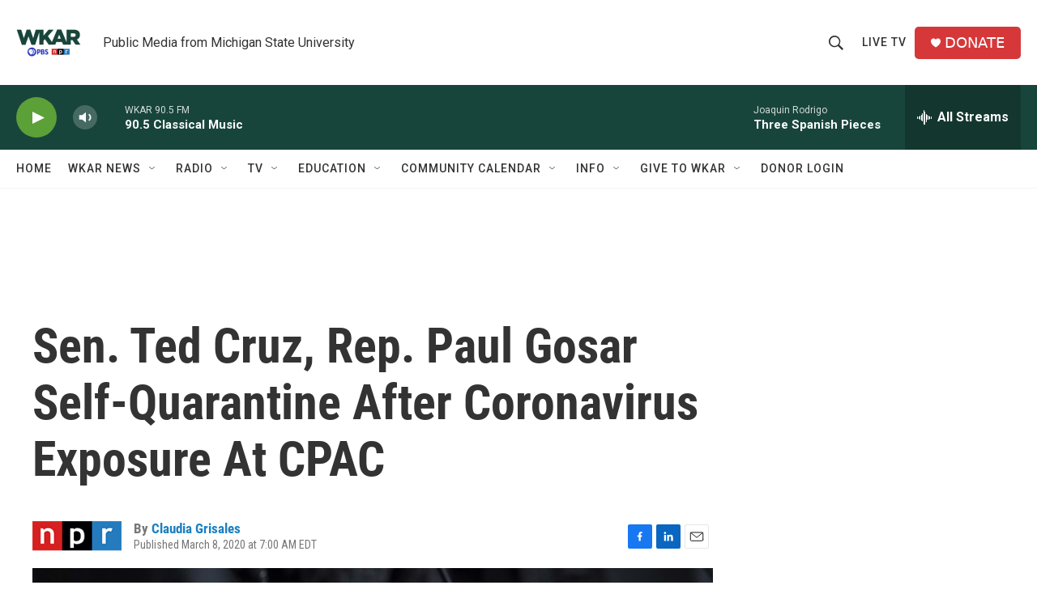

--- FILE ---
content_type: text/html; charset=utf-8
request_url: https://www.google.com/recaptcha/api2/aframe
body_size: 267
content:
<!DOCTYPE HTML><html><head><meta http-equiv="content-type" content="text/html; charset=UTF-8"></head><body><script nonce="Apb80XR4Z0bbaEQs6jCYnA">/** Anti-fraud and anti-abuse applications only. See google.com/recaptcha */ try{var clients={'sodar':'https://pagead2.googlesyndication.com/pagead/sodar?'};window.addEventListener("message",function(a){try{if(a.source===window.parent){var b=JSON.parse(a.data);var c=clients[b['id']];if(c){var d=document.createElement('img');d.src=c+b['params']+'&rc='+(localStorage.getItem("rc::a")?sessionStorage.getItem("rc::b"):"");window.document.body.appendChild(d);sessionStorage.setItem("rc::e",parseInt(sessionStorage.getItem("rc::e")||0)+1);localStorage.setItem("rc::h",'1768979190576');}}}catch(b){}});window.parent.postMessage("_grecaptcha_ready", "*");}catch(b){}</script></body></html>